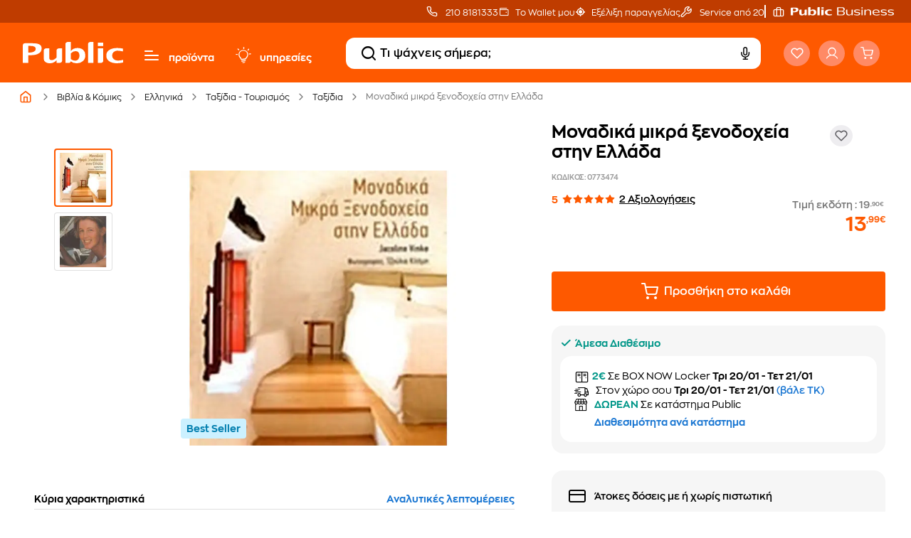

--- FILE ---
content_type: application/javascript
request_url: https://www.public.gr/chunk-2FXC4ASK.js
body_size: 9712
content:
import{a as E}from"./chunk-6U5YUPRS.js";import{b}from"./chunk-RR6R7AJC.js";import{e as k}from"./chunk-TDMVGTDD.js";import{Db as g,M as O,Ma as f,na as A,s as T,sa as h,y as D}from"./chunk-EOSHGG3A.js";import{a as c,b as p}from"./chunk-MEZAZV5V.js";var m={"psaxnw-gia":"\u03A4\u03AF\u03C4\u03BB\u03BF\u03C2","axesouar-kin-asirmati-fort":"\u0391\u03C3\u03CD\u03C1\u03BC\u03B1\u03C4\u03B7 \u03C6\u03CC\u03C1\u03C4\u03B9\u03C3\u03B7",xrwma:"\u03A7\u03C1\u03CE\u03BC\u03B1 \u0395\u03C0\u03AF\u03C0\u03BB\u03BF\u03C5",seira:"\u03A3\u03B5\u03B9\u03C1\u03AC",sklhrothta:"\u03A3\u03BA\u03BB\u03B7\u03C1\u03CC\u03C4\u03B7\u03C4\u03B1",analush:"\u0391\u03BD\u03AC\u03BB\u03C5\u03C3\u03B7","sumbath-suskeuh":"\u03A4\u03CD\u03C0\u03BF\u03C2 \u03A3\u03CD\u03BD\u03B4\u03B5\u03C3\u03B7\u03C2",productionYear:"\u0388\u03C4\u03BF\u03C2 \u03C0\u03B1\u03C1\u03B1\u03B3\u03C9\u03B3\u03AE\u03C2","paxos-grafhs":"\u03A0\u03AC\u03C7\u03BF\u03C2 \u0393\u03C1\u03B1\u03C6\u03AE\u03C2",kataskeuasths:"\u039A\u03B1\u03C4\u03B1\u03C3\u03BA\u03B5\u03C5\u03B1\u03C3\u03C4\u03AE\u03C2",mikrofwno:"\u039C\u03B9\u03BA\u03C1\u03CC\u03C6\u03C9\u03BD\u03BF","megethos-othonhs":" \u039C\u03AD\u03B3\u03B5\u03B8\u03BF\u03C2 \u03BF\u03B8\u03CC\u03BD\u03B7\u03C2",isxus:"\u0399\u03C3\u03C7\u03CD\u03C2","axesouar-kin-fast-charge":"Fast Charge","tupos-akoustikwn":"\u03A4\u03CD\u03C0\u03BF\u03C2 \u03B1\u03BA\u03BF\u03C5\u03C3\u03C4\u03B9\u03BA\u03CE\u03BD","analush-kinhshs":"\u0391\u03BD\u03AC\u03BB\u03C5\u03C3\u03B7 \u03BA\u03AF\u03BD\u03B7\u03C3\u03B7\u03C2","Megethos-mesou-max":"M\u03AD\u03B3\u03B5\u03B8\u03BF\u03C2 \u03BC\u03AD\u03C3\u03BF\u03C5 (max)",multiplayer:"Multiplayer",bathos:"\u0392\u03AC\u03B8\u03BF\u03C2","xronos-apokrishs":"\u03A7\u03C1\u03CC\u03BD\u03BF\u03C2 \u03B1\u03C0\u03CC\u03BA\u03C1\u03B9\u03C3\u03B7\u03C2","axesouar-kin-type-c":"Type C",fulo:"\u03A6\u03CD\u03BB\u03BF","parexomenh-isxus":"\u03A0\u03B1\u03C1\u03B5\u03C7\u03CC\u03BC\u03B5\u03BD\u03B7 \u03B9\u03C3\u03C7\u03CD\u03C2",eidos:"\u0395\u03AF\u03B4\u03BF\u03C2",hlikia:"\u0397\u03BB\u03B9\u03BA\u03AF\u03B1",author:"\u03A3\u03C5\u03B3\u03B3\u03C1\u03B1\u03C6\u03AD\u03B1\u03C2","xrwma-ektupwshs":"\u03A7\u03C1\u03CE\u03BC\u03B1 \u0395\u03BA\u03C4\u03CD\u03C0\u03C9\u03C3\u03B7\u03C2","axesouar-kn-thires-fort":"\u0398\u03CD\u03C1\u03B5\u03C2 \u03A6\u03CC\u03C1\u03C4\u03B9\u03C3\u03B7\u03C2",tupos:"\u03A4\u03CD\u03C0\u03BF\u03C2 \u03C3\u03C5\u03C3\u03BA\u03B5\u03C5\u03AE\u03C2","leitourgia-plhktrwn":"\u0395\u03BD\u03C3\u03C9\u03BC\u03B1\u03C4\u03C9\u03BC\u03AD\u03BD\u03BF NumPad","taxuthta-ektupwshs":"\u03A4\u03B1\u03C7\u03CD\u03C4\u03B7\u03C4\u03B1 \u03B5\u03BA\u03C4\u03CD\u03C0\u03C9\u03C3\u03B7\u03C2",platos:"\u03A0\u03BB\u03AC\u03C4\u03BF\u03C2",eufuia:"\u0395\u03C5\u03C6\u03C5\u0390\u03B5\u03C2","diagwnios-othonhs-inch":"\u039C\u03AD\u03B3\u03B5\u03B8\u03BF\u03C2 \u03BF\u03B8\u03CC\u03BD\u03B7\u03C2",bluetooth:"Bluetooth","smart-tv":"Smart TV",series:"\u03A3\u03B5\u03B9\u03C1\u03AC \u0392\u03B9\u03B2\u03BB\u03AF\u03BF\u03C5","tupos-diasundeshs":"\u03A4\u03CD\u03C0\u03BF\u03C2 \u03B4\u03B9\u03B1\u03C3\u03CD\u03BD\u03B4\u03B5\u03C3\u03B7\u03C2",coverFormat:"Wifi","epipedo-taxh":"\u0397\u03BB\u03B9\u03BA\u03AF\u03B1","xronos-omilias":"\u03A7\u03C1\u03CC\u03BD\u03BF\u03C2 \u03BF\u03BC\u03B9\u03BB\u03AF\u03B1\u03C2",upsos:"\u038E\u03C8\u03BF\u03C2",artists:"\u039A\u03B1\u03BB\u03BB\u03B9\u03C4\u03AD\u03C7\u03BD\u03B5\u03C2","lens-type":"\u0395\u03AF\u03B4\u03BF\u03C2 \u03C6\u03B1\u03BA\u03BF\u03CD",PROD_FEAT_11638:"\u0399\u03C3\u03C7\u03CD\u03C2 \u03B7\u03C7\u03B5\u03AF\u03C9\u03BD",PROD_FEAT_15805:"\u0394\u03B9\u03B1\u03B3\u03CE\u03BD\u03B9\u03BF\u03C2 \u03BF\u03B8\u03CC\u03BD\u03B7\u03C2 (inch)",PROD_FEAT_91003:"\u039A\u03BB\u03AC\u03C3\u03B7 \u03B1\u03C0\u03CC\u03B4\u03BF\u03C3\u03B7\u03C2 \u03C3\u03B5 \u03C3\u03BA\u03BB\u03B7\u03C1\u03CC \u03B4\u03AC\u03C0\u03B5\u03B4\u03BF",PROD_FEAT_91004:"\u039A\u03BB\u03AC\u03C3\u03B7 \u03B5\u03C0\u03B1\u03BD\u03B5\u03BA\u03C0\u03BF\u03BC\u03C0\u03AE\u03C2 \u03C3\u03BA\u03CC\u03BD\u03B7\u03C2",PROD_FEAT_91002:"\u039A\u03BB\u03AC\u03C3\u03B7 \u03B1\u03C0\u03CC\u03B4\u03BF\u03C3\u03B7\u03C2 \u03C3\u03B5 \u03C7\u03B1\u03BB\u03B9\u03AC",PROD_FEAT_91000:"\u0395\u03BD\u03B5\u03C1\u03B3\u03B5\u03B9\u03B1\u03BA\u03AE \u03BA\u03BB\u03AC\u03C3\u03B7",PROD_FEAT_11031:"\u039C\u03BD\u03AE\u03BC\u03B7 \u03B3\u03C1\u03B1\u03C6\u03B9\u03BA\u03CE\u03BD",PROD_FEAT_14851:"\u03A4\u03CD\u03C0\u03BF\u03C2 \u03C6\u03AF\u03BB\u03C4\u03C1\u03BF\u03C5 \u03B3\u03B9\u03B1 \u03C4\u03B1 \u03BB\u03AF\u03C0\u03B7",PROD_FEAT_16473:"\u0391\u03C0\u03CC\u03B4\u03BF\u03C3\u03B7 \u03B8\u03AD\u03C1\u03BC\u03B1\u03BD\u03C3\u03B7\u03C2 \u03C3\u03B5 BTU/h",PROD_FEAT_10649:"\u039F\u03B8\u03CC\u03BD\u03B7",PROD_FEAT_10401:"\u03A4\u03CD\u03C0\u03BF\u03C2 \u03C0\u03C1\u03BF\u03CA\u03CC\u03BD\u03C4\u03BF\u03C2",PROD_FEAT_16341:"\u03A1\u03BF\u03AE \u03B1\u03AD\u03C1\u03B1 (\u03C7\u03B1\u03BC\u03B7\u03BB\u03AE \u03C4\u03B1\u03C7\u03CD\u03C4\u03B7\u03C4\u03B1)",PROD_FEAT_16703:"\u0391\u03BD\u03AC\u03BB\u03C5\u03C3\u03B7 \u039A\u03AC\u03BC\u03B5\u03C1\u03B1\u03C2 Selfie",PROD_FEAT_10963:"\u03A3\u03C5\u03BC\u03B2\u03B1\u03C4\u03CC \u03BC\u03B5",PROD_FEAT_12104:"\u03A1\u03C5\u03B8\u03BC\u03B9\u03B6\u03CC\u03BC\u03B5\u03BD\u03BF\u03C2 \u03C7\u03C1\u03CC\u03BD\u03BF\u03C2 \u03AD\u03BD\u03B1\u03C1\u03BE\u03B7\u03C2",PROD_FEAT_11011:"\u0392\u03AC\u03C1\u03BF\u03C2",PROD_FEAT_90006:"\u0395\u03C0\u03AF\u03C0\u03B5\u03B4\u03B1 \u03B8\u03BF\u03C1\u03CD\u03B2\u03BF\u03C5 (\u03B7\u03C7\u03B7\u03C4\u03B9\u03BA\u03AE\u03C2 \u03B9\u03C3\u03C7\u03CD\u03BF\u03C2)",PROD_FEAT_90003:"\u03A7\u03C9\u03C1\u03B7\u03C4\u03B9\u03BA\u03CC\u03C4\u03B7\u03C4\u03B1 \u03BA\u03B1\u03C4\u03AC\u03C8\u03C5\u03BE\u03B7\u03C2",PROD_FEAT_14085:"\u0396\u03BF\u03C5\u03BC",PROD_FEAT_16383:"\u03A4\u03CD\u03C0\u03BF\u03C2 \u03C3\u03BA\u03BB\u03B7\u03C1\u03BF\u03CD \u03B4\u03AF\u03C3\u03BA\u03BF\u03C5 1",PROD_FEAT_11968:"\u0395\u03BD\u03C3\u03C9\u03BC\u03B1\u03C4\u03C9\u03BC\u03AD\u03BD\u03BF \u03C3\u03CD\u03C3\u03C4\u03B7\u03BC\u03B1 \u03BA\u03B1\u03B8\u03B1\u03C1\u03B9\u03C3\u03BC\u03BF\u03CD",PROD_FEAT_18801:"\u0391\u03C1\u03B9\u03B8\u03BC\u03CC\u03C2 \u03C5\u03C0\u03BF\u03B4\u03BF\u03C7\u03CE\u03BD USB",PROD_FEAT_11046:"\u0395\u03C3\u03C9\u03C4\u03B5\u03C1\u03B9\u03BA\u03AE \u03BC\u03BD\u03AE\u03BC\u03B7",PROD_FEAT_10990:"\u03A4\u03CD\u03C0\u03BF\u03C2 \u03C3\u03C5\u03C3\u03BA\u03B5\u03C5\u03AE\u03C2",PROD_FEAT_11289:"\u0399\u03BF\u03BD\u03B9\u03C3\u03C4\u03AE\u03C2",PROD_FEAT_10079:"\u03A7\u03C9\u03C1\u03B7\u03C4\u03B9\u03BA\u03CC\u03C4\u03B7\u03C4\u03B1 \u03BC\u03C0\u03B1\u03C4\u03B1\u03C1\u03AF\u03B1\u03C2",PROD_FEAT_10750:"\u03A0\u03B1\u03B3\u03AC\u03BA\u03B9\u03B1",PROD_FEAT_16295:"\u03A7\u03C9\u03C1\u03B7\u03C4\u03B9\u03BA\u03CC\u03C4\u03B7\u03C4\u03B1 \u03BC\u03C0\u03B1\u03C4\u03B1\u03C1\u03AF\u03B1\u03C2",PROD_FEAT_11281:"\u0395\u03C1\u03BC\u03B7\u03BD\u03B5\u03C5\u03C4\u03AE\u03C2",PROD_FEAT_16172:"\u0391\u03BE\u03AF\u03B1",PROD_FEAT_16292:"\u0394\u03B9\u03B1\u03B3\u03CE\u03BD\u03B9\u03BF\u03C2 \u03B5\u03B9\u03BA\u03CC\u03BD\u03B1\u03C2 (inch)",PROD_FEAT_10988:"\u0395\u03AF\u03B4\u03BF\u03C2",PROD_FEAT_10624:"\u03A8\u03B7\u03C6\u03B9\u03B1\u03BA\u03CC \u03B6\u03BF\u03C5\u03BC",PROD_FEAT_11831:"\u03A7\u03C1\u03CC\u03BD\u03BF\u03C2 \u03B1\u03C0\u03CC\u03BA\u03C1\u03B9\u03C3\u03B7\u03C2",PROD_FEAT_15516:"\u039C\u03AD\u03B3\u03B5\u03B8\u03BF\u03C2 \u03C3\u03C5\u03C3\u03BA\u03B5\u03C5\u03B1\u03C3\u03AF\u03B1\u03C2",PROD_FEAT_10865:"\u0391\u03B8\u03CC\u03C1\u03C5\u03B2\u03B7 \u03C4\u03B5\u03C7\u03BD\u03BF\u03BB\u03BF\u03B3\u03AF\u03B1",PROD_FEAT_12005:"\u039C\u03B5\u03C4\u03AC\u03B4\u03BF\u03C3\u03B7 \u03C3\u03AE\u03BC\u03B1\u03C4\u03BF\u03C2",PROD_FEAT_12368:"\u03A0\u03C1\u03CC\u03C4\u03C5\u03C0\u03BF VESA",PROD_FEAT_10740:"\u03A4\u03CD\u03C0\u03BF\u03C2 \u03C4\u03C3\u03AC\u03BD\u03C4\u03B1\u03C2",PROD_FEAT_10982:"\u0391\u03C1\u03B9\u03B8\u03BC\u03CC\u03C2 \u03B1\u03C3\u03C4\u03AD\u03C1\u03C9\u03BD \u03C8\u03CD\u03BE\u03B7\u03C2",PROD_FEAT_11399:"\u0391\u03C0\u03CC\u03B4\u03BF\u03C3\u03B7 \u03C8\u03CD\u03BE\u03B7\u03C2 \u03C3\u03B5 BTU/h",PROD_FEAT_12242:"\u0394\u03BF\u03C7\u03B5\u03AF\u03BF \u03C0\u03BF\u03BB\u03C4\u03BF\u03CD",PROD_FEAT_12484:"WiFi",PROD_FEAT_16049:"\u0394\u03B9\u03AC\u03BC\u03B5\u03C4\u03C1\u03BF\u03C2",PROD_FEAT_12000:"\u03A0\u03BB\u03B1\u03C4\u03C6\u03CC\u03C1\u03BC\u03B1",PROD_FEAT_15873:"\u03A3\u03C5\u03BC\u03B2\u03B1\u03C4\u03CC \u03BC\u03BF\u03BD\u03C4\u03AD\u03BB\u03BF",PROD_FEAT_15872:"\u03A3\u03C5\u03BC\u03B2\u03B1\u03C4\u03CC\u03C2 \u03BA\u03B1\u03C4\u03B1\u03C3\u03BA\u03B5\u03C5\u03B1\u03C3\u03C4\u03AE\u03C2",PROD_FEAT_11030:"\u039A\u03AC\u03C1\u03C4\u03B1 \u03B3\u03C1\u03B1\u03C6\u03B9\u03BA\u03CE\u03BD",PROD_FEAT_16169:"\u0391\u03C1\u03B9\u03B8\u03BC\u03CC\u03C2 \u03C0\u03BB\u03AE\u03BA\u03C4\u03C1\u03C9\u03BD \u03BB\u03B5\u03B9\u03C4\u03BF\u03C5\u03C1\u03B3\u03AF\u03B1\u03C2",PROD_FEAT_16280:"\u03A7\u03C9\u03C1\u03B7\u03C4\u03B9\u03BA\u03CC\u03C4\u03B7\u03C4\u03B1",PROD_FEAT_13800:"\u03A4\u03CD\u03C0\u03BF\u03C2 \u03C3\u03CD\u03BD\u03B4\u03B5\u03C3\u03B7\u03C2",PROD_FEAT_16636:"\u03A7\u03C9\u03C1\u03B7\u03C4\u03B9\u03BA\u03CC\u03C4\u03B7\u03C4\u03B1 \u03B4\u03BF\u03C7\u03B5\u03AF\u03BF\u03C5",PROD_FEAT_15667:"\u0397\u03BB\u03B9\u03BA\u03B9\u03B1\u03BA\u03AE \u03B4\u03B9\u03B1\u03B2\u03AC\u03B8\u03BC\u03B9\u03C3\u03B7",PROD_FEAT_10770:"\u0395\u03BD\u03B5\u03C1\u03B3\u03B5\u03B9\u03B1\u03BA\u03AE \u03BA\u03BB\u03AC\u03C3\u03B7",PROD_FEAT_11184:"\u039C\u03BD\u03AE\u03BC\u03B7 RAM",PROD_FEAT_16630:"\u03A4\u03C1\u03BF\u03C6\u03BF\u03B4\u03BF\u03C3\u03AF\u03B1 \u03A1\u03B5\u03CD\u03BC\u03B1\u03C4\u03BF\u03C2",PROD_FEAT_12026:"\u03A0\u03BF\u03B9\u03BA\u03B9\u03BB\u03AF\u03B1",PROD_FEAT_13479:"\u039A\u03B1\u03C4\u03AC\u03BB\u03BB\u03B7\u03BB\u03BF\u03C2 \u03C4\u03CD\u03C0\u03BF\u03C2 \u03BA\u03B1\u03C6\u03AD",PROD_FEAT_13597:"\u039C\u03AD\u03B3\u03B9\u03C3\u03C4\u03BF\u03C2 \u03C1\u03C5\u03B8\u03BC\u03CC\u03C2 \u03C1\u03BF\u03AE\u03C2 \u03B1\u03AD\u03C1\u03B1 \u03B5\u03BE\u03CC\u03B4\u03BF\u03C5",PROD_FEAT_15774:"\u039A\u03B1\u03C4\u03B1\u03C3\u03BA\u03B5\u03C5\u03AE",PROD_FEAT_13595:"\u039C\u03AD\u03B3. \u03B5\u03BC\u03B2\u03AD\u03BB\u03B5\u03B9\u03B1",PROD_FEAT_15771:"Bluetooth",PROD_FEAT_12384:"\u0391\u03BD\u03AC\u03BB\u03C5\u03C3\u03B7 \u03B2\u03AF\u03BD\u03C4\u03B5\u03BF",PROD_FEAT_10081:"\u0394\u03B9\u03AC\u03C1\u03BA\u03B5\u03B9\u03B1 \u03B6\u03C9\u03AE\u03C2 \u03BC\u03C0\u03B1\u03C4\u03B1\u03C1\u03AF\u03B1\u03C2",PROD_FEAT_11050:"\u03A7\u03C1\u03AE\u03C3\u03B7",PROD_FEAT_91040:"\u03A3\u03B5\u03C1\u03B2\u03AF\u03C4\u03C3\u03B9\u03B1",PROD_FEAT_11526:"\u039C\u03AD\u03B3. \u03BC\u03AD\u03B3\u03B5\u03B8\u03BF\u03C2 \u03B4\u03C9\u03BC\u03B1\u03C4\u03AF\u03BF\u03C5 (m\xB2)",PROD_FEAT_10679:"\u03A4\u03B5\u03C7\u03BD\u03BF\u03BB\u03BF\u03B3\u03AF\u03B1 \u03B5\u03BA\u03C4\u03CD\u03C0\u03C9\u03C3\u03B7\u03C2",PROD_FEAT_10555:"\u039C\u03AD\u03B3. \u03A1\u03C5\u03B8\u03BC\u03CC\u03C2 \u03BC\u03B5\u03C4\u03B1\u03C6\u03BF\u03C1\u03AC\u03C2 \u03B4\u03B5\u03B4\u03BF\u03BC\u03AD\u03BD\u03C9\u03BD ethernet",PROD_FEAT_10312:"\u03A7\u03C1\u03CC\u03BD\u03BF\u03C2 \u03B8\u03AD\u03C1\u03BC\u03B1\u03BD\u03C3\u03B7\u03C2",PROD_FEAT_10315:"\u0391\u03BD\u03AC\u03BB\u03C5\u03C3\u03B7 (\u03C0\u03BF\u03B9\u03CC\u03C4\u03B7\u03C4\u03B1 \u03B5\u03BA\u03C4\u03CD\u03C0\u03C9\u03C3\u03B7\u03C2)",PROD_FEAT_12854:"\u039A\u03B1\u03C4\u03B1\u03C3\u03BA\u03B5\u03C5\u03B1\u03C3\u03C4\u03AE\u03C2",PROD_FEAT_10672:"\u03A0\u03AF\u03B5\u03C3\u03B7 \u03B1\u03BD\u03C4\u03BB\u03AF\u03B1\u03C2",PROD_FEAT_11882:"\u03A7\u03C9\u03C1\u03B7\u03C4\u03B9\u03BA\u03CC\u03C4\u03B7\u03C4\u03B1 \u03BB\u03B5\u03BA\u03AC\u03BD\u03B7\u03C2",PROD_FEAT_11521:"\u039C\u03AD\u03B3. \u03B1\u03BD\u03AC\u03BB\u03C5\u03C3\u03B7",PROD_FEAT_16414:"\u03A4\u03B1\u03C7\u03CD\u03C4\u03B7\u03C4\u03B1 \u03BC\u03B5\u03C4\u03B1\u03C6\u03BF\u03C1\u03AC\u03C2 \u03B4\u03B5\u03B4\u03BF\u03BC\u03AD\u03BD\u03C9\u03BD (\u03B5\u03B3\u03B3\u03C1\u03B1\u03C6\u03AE\u03C2)",PROD_FEAT_14112:"\u0394\u03B9\u03B1\u03B3\u03CE\u03BD\u03B9\u03BF\u03C2 \u03BF\u03B8\u03CC\u03BD\u03B7\u03C2 (inch)",PROD_FEAT_11087:"\u03A6\u03C9\u03C4\u03B5\u03B9\u03BD\u03CC\u03C4\u03B7\u03C4\u03B1",PROD_FEAT_11515:"\u03A5\u03BB\u03B9\u03BA\u03CC (\u03C0\u03BB\u03AD\u03B3\u03BC\u03B1 \u03BA\u03B1\u03BB\u03CD\u03BC\u03BC\u03B1\u03C4\u03BF\u03C2)",PROD_FEAT_10543:"\u0396\u03CE\u03BD\u03B7 \u03A3\u03C5\u03C7\u03BD\u03BF\u03C4\u03AE\u03C4\u03C9\u03BD",PROD_FEAT_10425:"\u03A6\u03C9\u03C4\u03B9\u03B6\u03CC\u03BC\u03B5\u03BD\u03B1 \u03C0\u03BB\u03AE\u03BA\u03C4\u03C1\u03B1",PROD_FEAT_16406:"\u03A0\u03C5\u03C1\u03AE\u03BD\u03B5\u03C2 CPU",PROD_FEAT_16527:"\u0388\u03BA\u03B4\u03BF\u03C3\u03B7 USB",PROD_FEAT_15436:"\u03A4\u03B5\u03C7\u03BD\u03BF\u03BB\u03BF\u03B3\u03AF\u03B1 \u03C7\u03C9\u03C1\u03AF\u03C2 \u03C3\u03B1\u03BA\u03BF\u03CD\u03BB\u03B1",PROD_FEAT_14586:"\u03A0\u03AF\u03B5\u03C3\u03B7 \u03BD\u03B5\u03C1\u03BF\u03CD",PROD_FEAT_13131:"\u039C\u03AD\u03B3. \u03B4\u03B9\u03AC\u03C3\u03C4\u03B1\u03C3\u03B7 \u03BF\u03B8\u03CC\u03BD\u03B7\u03C2 \u03C3\u03B5 inch",PROD_FEAT_11077:"\u039B\u03B5\u03B9\u03C4\u03BF\u03C5\u03C1\u03B3\u03AF\u03B1 \u03B8\u03B5\u03C1\u03BC\u03BF\u03CD \u03B1\u03AD\u03C1\u03B1",PROD_FEAT_12163:"\u03A3\u03CD\u03C3\u03C4\u03B7\u03BC\u03B1",PROD_FEAT_15672:"SMART TV",PROD_FEAT_90062:"\u03A9\u03C6\u03AD\u03BB\u03B9\u03BC\u03B7 \u03C7\u03C9\u03C1\u03B7\u03C4\u03B9\u03BA\u03CC\u03C4\u03B7\u03C4\u03B1 \u03C6\u03BF\u03CD\u03C1\u03BD\u03BF\u03C5",PROD_FEAT_91033:"\u0392\u03AC\u03C3\u03B7 \u03BB\u03B1\u03BC\u03C0\u03C4\u03AE\u03C1\u03B1",PROD_FEAT_11307:"\u0391\u03C3\u03CD\u03C1\u03BC\u03B1\u03C4\u03BF",PROD_FEAT_11549:"\u039C\u03AD\u03B3\u03B9\u03C3\u03C4\u03B7 \u03B8\u03B5\u03C1\u03BC\u03BF\u03BA\u03C1\u03B1\u03C3\u03AF\u03B1",PROD_FEAT_10217:"\u0391\u03C1\u03B9\u03B8\u03BC\u03CC\u03C2 \u03BA\u03B1\u03BD\u03B1\u03BB\u03B9\u03CE\u03BD",PROD_FEAT_10576:"\u039B\u03B5\u03B9\u03C4\u03BF\u03C5\u03C1\u03B3\u03AF\u03B1 \u03B1\u03C4\u03BC\u03BF\u03CD",PROD_FEAT_11789:"\u039C\u03BF\u03BD\u03C4\u03AD\u03BB\u03BF \u03B5\u03C0\u03B5\u03BE\u03B5\u03C1\u03B3\u03B1\u03C3\u03C4\u03AE",PROD_FEAT_12996:"\u0395\u03C5\u03B1\u03B9\u03C3\u03B8\u03B7\u03C3\u03AF\u03B1",PROD_FEAT_11788:"\u039C\u03AC\u03C1\u03BA\u03B1 \u03B5\u03C0\u03B5\u03BE\u03B5\u03C1\u03B3\u03B1\u03C3\u03C4\u03AE",PROD_FEAT_10210:"\u0391\u03C1\u03B9\u03B8\u03BC\u03CC\u03C2 \u03C5\u03C0\u03BF\u03B4\u03BF\u03C7\u03CE\u03BD HDMI",PROD_FEAT_10212:"\u0391\u03C1\u03B9\u03B8\u03BC\u03CC\u03C2 \u03B5\u03C0\u03B9\u03C0\u03AD\u03B4\u03C9\u03BD \u03B8\u03AD\u03C1\u03BC\u03B1\u03BD\u03C3\u03B7\u03C2",PROD_FEAT_13960:"\u03A3\u03CD\u03C3\u03C4\u03B7\u03BC\u03B1 \u03C8\u03CD\u03BE\u03B7\u03C2",PROD_FEAT_11421:"\u0391\u03C5\u03C4\u03BF\u03BD\u03BF\u03BC\u03AF\u03B1 \u03C3\u03B5 \u03C0\u03B5\u03C1\u03AF\u03C0\u03C4\u03C9\u03C3\u03B7 \u03B4\u03B9\u03B1\u03BA\u03BF\u03C0\u03AE\u03C2 \u03C1\u03B5\u03CD\u03BC\u03B1\u03C4\u03BF\u03C2",PROD_FEAT_12199:"\u0395\u03C0\u03AF\u03C0\u03B5\u03B4\u03B1 \u03B8\u03B5\u03C1\u03BC\u03BF\u03BA\u03C1\u03B1\u03C3\u03AF\u03B1\u03C2",PROD_FEAT_10450:"\u039B\u03B5\u03B9\u03C4\u03BF\u03C5\u03C1\u03B3\u03B9\u03BA\u03CC \u03C3\u03CD\u03C3\u03C4\u03B7\u03BC\u03B1",PROD_FEAT_16311:"\u0391\u03C1\u03B9\u03B8\u03BC\u03CC\u03C2 \u03C5\u03C0\u03BF\u03B4\u03BF\u03C7\u03CE\u03BD",PROD_FEAT_90096:"\u0395\u03C0\u03AF\u03C0\u03B5\u03B4\u03B1 \u03B8\u03BF\u03C1\u03CD\u03B2\u03BF\u03C5 (\u03B7\u03C7\u03B7\u03C4\u03B9\u03BA\u03AE\u03C2 \u03B9\u03C3\u03C7\u03CD\u03BF\u03C2) (dB)",PROD_FEAT_91064:"\u0395\u03BA\u03C0\u03BF\u03BC\u03C0\u03AE \u03B8\u03BF\u03C1\u03CD\u03B2\u03BF\u03C5 \u03BC\u03AD\u03B3\u03B9\u03C3\u03C4\u03B7\u03C2 \u03C4\u03B1\u03C7\u03CD\u03C4\u03B7\u03C4\u03B1\u03C2",PROD_FEAT_13839:"\u03A6\u03CC\u03C1\u03C4\u03C9\u03C3\u03B7",PROD_FEAT_10569:"\u03A3\u03C4\u03B1\u03B8\u03B5\u03C1\u03AE \u03C0\u03BF\u03C3\u03CC\u03C4\u03B7\u03C4\u03B1 \u03B1\u03C4\u03BC\u03BF\u03CD",PROD_FEAT_10686:"\u0395\u03BA\u03C4\u03CD\u03C0\u03C9\u03C3\u03B7 \u03B4\u03B9\u03C0\u03BB\u03AE\u03C2 \u03CC\u03C8\u03B7\u03C2",PROD_FEAT_10204:"\u0395\u03C0\u03AF\u03C0\u03B5\u03B4\u03B1 \u03BB\u03B5\u03B9\u03C4\u03BF\u03C5\u03C1\u03B3\u03AF\u03B1\u03C2",PROD_FEAT_16306:"\u0391\u03BD\u03C4\u03B9\u03C3\u03C4\u03BF\u03B9\u03C7\u03AF\u03B1 \u03C3\u03B5 Watt",PROD_FEAT_16303:"\u0398\u03B5\u03C1\u03BC\u03BF\u03BA\u03C1\u03B1\u03C3\u03AF\u03B1 \u03C7\u03C1\u03CE\u03BC\u03B1\u03C4\u03BF\u03C2",PROD_FEAT_16424:"\u0391\u03C1\u03B9\u03B8\u03BC\u03CC\u03C2 \u03B8\u03C5\u03C1\u03CE\u03BD Ethernet",PROD_FEAT_16421:"\u039C\u03AD\u03B3. \u03B5\u03BC\u03B2\u03AD\u03BB\u03B5\u03B9\u03B1 \u03C3\u03B5 \u03B1\u03BD\u03BF\u03B9\u03C7\u03C4\u03CC \u03C7\u03CE\u03C1\u03BF",PROD_FEAT_13393:"\u03A3\u03C5\u03BC\u03B2\u03B1\u03C4\u03CC \u03BC\u03B5 CD-R/CD-RW",PROD_FEAT_90088:"\u03A4\u03CD\u03C0\u03BF\u03C2 \u03C3\u03C4\u03B5\u03B3\u03BD\u03C9\u03C4\u03B7\u03C1\u03AF\u03BF\u03C5",PROD_FEAT_14360:"\u0391\u03C1\u03B9\u03B8\u03BC\u03CC\u03C2 \u03B5\u03C3\u03C4\u03B9\u03CE\u03BD",PROD_FEAT_14839:"\u0391\u03C1\u03B9\u03B8\u03BC\u03CC\u03C2 \u03B5\u03C0\u03B9\u03C0\u03AD\u03B4\u03C9\u03BD \u03BA\u03BF\u03C0\u03AE\u03C2",PROD_FEAT_15927:"\u039A\u03C5\u03C1\u03C4\u03AE \u03BF\u03B8\u03CC\u03BD\u03B7",PROD_FEAT_13747:"\u0395\u03B3\u03B3\u03C1\u03B1\u03C6\u03AE \u03B2\u03AF\u03BD\u03C4\u03B5\u03BF / \u03C1\u03C5\u03B8\u03BC\u03CC\u03C2 \u03B1\u03BD\u03B1\u03BD\u03AD\u03C9\u03C3\u03B7\u03C2 \u03B5\u03B9\u03BA\u03CC\u03BD\u03B1\u03C2",PROD_FEAT_10477:"\u0391\u03BD\u03B1\u03BB\u03BF\u03B3\u03AF\u03B1 \u03B5\u03B9\u03BA\u03CC\u03BD\u03B1\u03C2",PROD_FEAT_11569:"\u03A4\u03CD\u03C0\u03BF\u03C2 \u03BC\u03AD\u03C4\u03C1\u03B7\u03C3\u03B7\u03C2",PROD_FEAT_13500:"\u039C\u03AD\u03B3\u03B5\u03B8\u03BF\u03C2 \u03B5\u03C0\u03B9\u03C6\u03AC\u03BD\u03B5\u03B9\u03B1\u03C2 \u03C8\u03B7\u03C3\u03AF\u03BC\u03B1\u03C4\u03BF\u03C2",PROD_FEAT_10231:"\u0391\u03C1\u03B9\u03B8\u03BC\u03CC\u03C2 \u03BC\u03C0\u03B1\u03C4\u03B1\u03C1\u03B9\u03CE\u03BD \u03C0\u03BF\u03C5 \u03C0\u03B5\u03C1\u03B9\u03BB\u03B1\u03BC\u03B2\u03AC\u03BD\u03BF\u03BD\u03C4\u03B1\u03B9",PROD_FEAT_16337:"\u0391\u03C1. \u03C6\u03BB\u03B9\u03C4\u03B6\u03B1\u03BD\u03B9\u03CE\u03BD \u03AD\u03C9\u03C2",PROD_FEAT_16698:"\u0391\u03BD\u03AC\u03BB\u03C5\u03C3\u03B7 \u03BA\u03CD\u03C1\u03B9\u03B1\u03C2 \u03BA\u03AC\u03BC\u03B5\u03C1\u03B1\u03C2",PROD_FEAT_16697:"\u039A\u03AC\u03BC\u03B5\u03C1\u03B1",PROD_FEAT_16696:"\u03A4\u03B5\u03C7\u03BD\u03BF\u03BB\u03BF\u03B3\u03AF\u03B1 \u03C0\u03C1\u03BF\u03B2\u03BF\u03BB\u03AE\u03C2",PROD_FEAT_16454:"\u039C\u03B5\u03C4\u03AC\u03B4\u03BF\u03C3\u03B7 \u03C3\u03AE\u03BC\u03B1\u03C4\u03BF\u03C2",PROD_FEAT_91005:"\u0395\u03C0\u03AF\u03C0\u03B5\u03B4\u03B1 \u03B8\u03BF\u03C1\u03CD\u03B2\u03BF\u03C5 (\u03B7\u03C7\u03B7\u03C4\u03B9\u03BA\u03AE\u03C2 \u03B9\u03C3\u03C7\u03CD\u03BF\u03C2) (dB)",PROD_FEAT_11560:"\u03A3\u03C5\u03C3\u03BA\u03B5\u03C5\u03AD\u03C2 \u03B1\u03C0\u03BF\u03B8\u03AE\u03BA\u03B5\u03C5\u03C3\u03B7\u03C2 \u03B4\u03B5\u03B4\u03BF\u03BC\u03AD\u03BD\u03C9\u03BD",PROD_FEAT_11681:"\u03A7\u03C9\u03C1\u03B7\u03C4\u03B9\u03BA\u03CC\u03C4\u03B7\u03C4\u03B1",PROD_FEAT_10908:"\u03A7\u03C9\u03C1\u03B7\u03C4\u03B9\u03BA\u03CC\u03C4\u03B7\u03C4\u03B1 \u03C0\u03BB\u03CD\u03C3\u03B7\u03C2 (kg)",PROD_FEAT_10907:"\u03A7\u03C9\u03C1\u03B7\u03C4\u03B9\u03BA\u03CC\u03C4\u03B7\u03C4\u03B1 \u03C3\u03C4\u03B5\u03B3\u03BD\u03CE\u03BC\u03B1\u03C4\u03BF\u03C2 (kg)",PROD_FEAT_15916:"\u03A0\u03BF\u03B9\u03CC\u03C4\u03B7\u03C4\u03B1 \u03B5\u03B9\u03BA\u03CC\u03BD\u03B1\u03C2",PROD_FEAT_10467:"\u0391\u03BD\u03AC\u03BB\u03C5\u03C3\u03B7",PROD_FEAT_11437:"\u03A3\u03CD\u03C3\u03C4\u03B7\u03BC\u03B1 \u03B7\u03C7\u03B5\u03AF\u03C9\u03BD",PROD_FEAT_10468:"\u039F\u03B8\u03CC\u03BD\u03B7 \u03B1\u03C6\u03AE\u03C2",PROD_FEAT_10226:"\u0391\u03C1\u03B9\u03B8\u03BC\u03CC\u03C2 \u03B7\u03C7\u03B5\u03AF\u03C9\u03BD",PROD_FEAT_12884:"\u0397\u03BB\u03B9\u03BA\u03B9\u03B1\u03BA\u03AE \u03B4\u03B9\u03B1\u03B2\u03AC\u03B8\u03BC\u03B9\u03C3\u03B7 (PEGI)",PROD_FEAT_11793:"\u0395\u03C0\u03B5\u03BE\u03B5\u03C1\u03B3\u03B1\u03C3\u03C4\u03AE\u03C2",PROD_FEAT_16568:"\u039F\u03BD\u03BF\u03BC\u03B1\u03C3\u03C4\u03B9\u03BA\u03AE \u03B1\u03C0\u03CC\u03B4\u03BF\u03C3\u03B7",PROD_FEAT_11675:"No Frost (\u03B1\u03C0\u03BF\u03C4\u03C1\u03AD\u03C0\u03B5\u03B9 \u03C4\u03B7 \u03B4\u03B7\u03BC\u03B9\u03BF\u03C5\u03C1\u03B3\u03AF\u03B1 \u03C0\u03AC\u03B3\u03BF\u03C5)",PROD_FEAT_14389:"\u03A4\u03C1\u03CC\u03C0\u03BF\u03B9 \u03BB\u03B5\u03B9\u03C4\u03BF\u03C5\u03C1\u03B3\u03AF\u03B1\u03C2",PROD_FEAT_16567:"\u039C\u03AD\u03B3\u03B9\u03C3\u03C4\u03BF \u03BC\u03AE\u03BA\u03BF\u03C2 \u03BA\u03BF\u03C0\u03AE\u03C2",PROD_FEAT_15236:"\u03A0\u03B1\u03C1\u03BF\u03C7\u03AE \u03BD\u03B5\u03C1\u03BF\u03CD",PROD_FEAT_16566:"\u0395\u03BB\u03AC\u03C7\u03B9\u03C3\u03C4\u03BF \u03BC\u03AE\u03BA\u03BF\u03C2 \u03BA\u03BF\u03C0\u03AE\u03C2",PROD_FEAT_15594:"\u039B\u03B5\u03B9\u03C4\u03BF\u03C5\u03C1\u03B3\u03AF\u03B1 fax",PROD_FEAT_16682:"\u0395\u03C0\u03AF\u03C0\u03B5\u03B4\u03B1 \u03BB\u03B5\u03B9\u03C4\u03BF\u03C5\u03C1\u03B3\u03AF\u03B1\u03C2",PROD_FEAT_15472:"\u0392\u03BF\u03BB\u03AE \u03B1\u03C4\u03BC\u03BF\u03CD (g/min)",PROD_FEAT_10819:"\u03A7\u03C9\u03C1\u03B7\u03C4\u03B9\u03BA\u03CC\u03C4\u03B7\u03C4\u03B1 \u03B4\u03BF\u03C7\u03B5\u03AF\u03BF\u03C5 \u03BD\u03B5\u03C1\u03BF\u03CD (l)",PROD_FEAT_11905:"\u039C\u03AD\u03B3\u03B9\u03C3\u03C4\u03B7 \u03C4\u03B1\u03C7\u03CD\u03C4\u03B7\u03C4\u03B1 \u03C3\u03C4\u03C5\u03C8\u03AF\u03BC\u03B1\u03C4\u03BF\u03C2",PROD_FEAT_10936:"\u03A5\u03C0\u03BF\u03C3\u03C4\u03B7\u03C1\u03B9\u03B6\u03CC\u03BC\u03B5\u03BD\u03B1 \u03BB\u03B5\u03B9\u03C4\u03BF\u03C5\u03C1\u03B3\u03B9\u03BA\u03AC \u03C3\u03C5\u03C3\u03C4\u03AE\u03BC\u03B1\u03C4\u03B1",PROD_FEAT_10817:"\u039F\u03B3\u03BA\u03BF\u03BC\u03B5\u03C4\u03C1\u03B9\u03BA\u03AE \u03B9\u03BA\u03B1\u03BD\u03CC\u03C4\u03B7\u03C4\u03B1",PROD_FEAT_11906:"\u039A\u03BB\u03AC\u03C3\u03B7 \u03C3\u03C4\u03C5\u03C8\u03AF\u03BC\u03B1\u03C4\u03BF\u03C2",PROD_FEAT_10812:"\u03A7\u03C1\u03CE\u03BC\u03B1",PROD_FEAT_15945:"\u0391\u03BD\u03AC\u03BB\u03C5\u03C3\u03B7 \u03C3\u03B5 Megapixels",PROD_FEAT_11464:"\u0395\u03C5\u03B1\u03B9\u03C3\u03B8\u03B7\u03C3\u03AF\u03B1 \u03C3\u03C4\u03BF \u03C6\u03C9\u03C2",PROD_FEAT_10011:"\u039B\u03B5\u03B9\u03C4\u03BF\u03C5\u03C1\u03B3\u03AF\u03B1 2 \u03C6\u03BB\u03B9\u03C4\u03B6\u03B1\u03BD\u03B9\u03CE\u03BD",PROD_FEAT_16117:"\u0391\u03C1\u03B9\u03B8\u03BC\u03CC\u03C2 \u03C6\u03CD\u03BB\u03BB\u03C9\u03BD \u03B1\u03BD\u03AC \u03C0\u03B1\u03BA\u03AD\u03C4\u03BF",PROD_FEAT_14973:"\u0391\u03BD\u03AC\u03BB\u03C5\u03C3\u03B7 Selfie",PROD_FEAT_16237:"\u0391\u03C1\u03B9\u03B8\u03BC\u03CC\u03C2 \u03C6\u03B9\u03B1\u03BB\u03CE\u03BD \u03C0\u03BF\u03C5 \u03BC\u03C0\u03BF\u03C1\u03BF\u03CD\u03BD \u03BD\u03B1 \u03B1\u03C0\u03BF\u03B8\u03B7\u03BA\u03B5\u03C5\u03B8\u03BF\u03CD\u03BD (0,75l \u03C6\u03B9\u03AC\u03BB\u03B5\u03C2 Bordeaux)",PROD_FEAT_10134:"\u03A3\u03C5\u03BD\u03B4\u03AD\u03C3\u03B5\u03B9\u03C2",PROD_FEAT_16236:"\u0391\u03C1\u03B9\u03B8\u03BC\u03CC\u03C2 \u03C1\u03B1\u03C6\u03B9\u03CE\u03BD \u03C3\u03C4\u03BF \u03C7\u03CE\u03C1\u03BF \u03C3\u03C5\u03BD\u03C4\u03AE\u03C1\u03B7\u03C3\u03B7\u03C2",PROD_FEAT_16114:"\u03A4\u03CD\u03C0\u03BF\u03C2 \u03BA\u03AC\u03C1\u03C4\u03B1\u03C2 \u03BC\u03BD\u03AE\u03BC\u03B7\u03C2",PROD_FEAT_16112:"\u0392\u03AC\u03B8\u03BF\u03C2",PROD_FEAT_16111:"\u038E\u03C8\u03BF\u03C2",PROD_FEAT_16110:"\u03A0\u03BB\u03AC\u03C4\u03BF\u03C2",PROD_FEAT_16351:"\u03A7\u03C9\u03C1\u03B7\u03C4\u03B9\u03BA\u03CC\u03C4\u03B7\u03C4\u03B1 \u03BA\u03B1\u03BB\u03B1\u03B8\u03B9\u03BF\u03CD \u03C4\u03B7\u03B3\u03B1\u03BD\u03AF\u03C3\u03BC\u03B1\u03C4\u03BF\u03C2",PROD_FEAT_15813:"\u0391\u03C0\u03CC\u03B4\u03BF\u03C3\u03B7 \u03C6\u03C9\u03C4\u03B9\u03C3\u03BC\u03BF\u03CD",PROD_FEAT_11695:"\u03A0\u03BF\u03C3\u03CC\u03C4\u03B7\u03C4\u03B1 \u03C0\u03BB\u03AE\u03C1\u03C9\u03C3\u03B7\u03C2 \u03BB\u03B1\u03B4\u03B9\u03BF\u03CD",PROD_FEAT_16108:"\u039C\u03AE\u03BA\u03BF\u03C2 \u03BA\u03B1\u03BB\u03C9\u03B4\u03AF\u03BF\u03C5",PROD_FEAT_11452:"\u0399\u03C3\u03C7\u03CD\u03C2",PROD_FEAT_11455:"\u0395\u03C0\u03AF\u03C0\u03B5\u03B4\u03B1 \u03B9\u03C3\u03C7\u03CD\u03BF\u03C2",PROD_FEAT_10002:"\u0396\u03CE\u03BD\u03B7 \u03C8\u03CD\u03BE\u03B7\u03C2 0\xB0C \u03C6\u03C1\u03AD\u03C3\u03BA\u03C9\u03BD \u03C0\u03C1\u03BF\u03CA\u03CC\u03BD\u03C4\u03C9\u03BD (\u03B3\u03B9\u03B1 \u03BC\u03B5\u03B3\u03B1\u03BB\u03CD\u03C4\u03B5\u03C1\u03B7 \u03B4\u03B9\u03AC\u03C1\u03BA\u03B5\u03B9\u03B1 \u03B6\u03C9\u03AE\u03C2)",PROD_FEAT_14961:"\u03A7\u03C9\u03C1\u03B7\u03C4\u03B9\u03BA\u03CC\u03C4\u03B7\u03C4\u03B1 \u03C3\u03B1\u03BA\u03BF\u03CD\u03BB\u03B1\u03C2",PROD_FEAT_16346:"\u0399\u03C3\u03C7\u03CD\u03C2 \u03B1\u03C6\u03CD\u03B3\u03C1\u03B1\u03BD\u03C3\u03B7\u03C2 (lt/24h)",PROD_FEAT_16104:"\u039C\u03AD\u03B3\u03B9\u03C3\u03C4\u03B7 \u03C4\u03B1\u03C7\u03CD\u03C4\u03B7\u03C4\u03B1 \u03BC\u03B5\u03C4\u03B1\u03C6\u03BF\u03C1\u03AC\u03C2",PROD_FEAT_10480:"\u03A3\u03C5\u03C7\u03BD\u03CC\u03C4\u03B7\u03C4\u03B1 \u03A3\u03AC\u03C1\u03C9\u03C3\u03B7\u03C2 \u03B5\u03B9\u03BA\u03CC\u03BD\u03B1\u03C2",PROD_FEAT_16465:"\u039C\u03B5\u03B3. \u03B4\u03B9\u03AC\u03B3\u03C9\u03BD\u03B9\u03BF\u03C2 \u03BF\u03B8\u03CC\u03BD\u03B7\u03C2 (inch)",PROD_FEAT_11330:"\u03A7\u03C9\u03C1\u03B7\u03C4\u03B9\u03BA\u03CC\u03C4\u03B7\u03C4\u03B1",PROD_FEAT_16464:"\u0395\u03BB\u03B1\u03C7. \u03B4\u03B9\u03AC\u03B3\u03C9\u03BD\u03B9\u03BF\u03C2 \u03BF\u03B8\u03CC\u03BD\u03B7\u03C2 (inch)",PROD_FEAT_10240:"\u0391\u03C1\u03B9\u03B8\u03BC\u03CC\u03C2 \u03C0\u03BB\u03B1\u03BA\u03CE\u03BD",PROD_FEAT_16340:"\u039C\u03AD\u03B3\u03B9\u03C3\u03C4\u03B7 \u03B9\u03C3\u03C7\u03CD\u03C2 (W)",PROD_FEAT_15251:"\u0391\u03C1\u03B9\u03B8\u03BC\u03CC\u03C2 \u03B4\u03B9\u03AC\u03C4\u03C1\u03B7\u03C4\u03C9\u03BD \u03B4\u03AF\u03C3\u03BA\u03C9\u03BD",PROD_FEAT_10714:"\u039A\u03B1\u03C4\u03B1\u03C3\u03BA\u03B5\u03C5\u03AE",PROD_FEAT_11006:"\u0395\u03C0\u03AF\u03C0\u03B5\u03B4\u03B1 \u03C4\u03B1\u03C7\u03CD\u03C4\u03B7\u03C4\u03B1\u03C2",PROD_FEAT_13789:"\u0397\u03BB\u03B9\u03BA\u03B9\u03B1\u03BA\u03AE \u03B4\u03B9\u03B1\u03B2\u03AC\u03B8\u03BC\u03B9\u03C3\u03B7",PROD_FEAT_10396:"\u03A4\u03CD\u03C0\u03BF\u03C2 \u03BC\u03C0\u03B1\u03C4\u03B1\u03C1\u03AF\u03B1\u03C2",PROD_FEAT_11367:"\u03A4\u03CD\u03C0\u03BF\u03C2 \u03B5\u03C0\u03B9\u03C6\u03AC\u03BD\u03B5\u03B9\u03B1\u03C2 \u03BC\u03B1\u03B3\u03B5\u03B9\u03C1\u03AD\u03BC\u03B1\u03C4\u03BF\u03C2",PROD_FEAT_16138:"\u039A\u03B1\u03C4\u03B1\u03BD\u03AC\u03BB\u03C9\u03C3\u03B7 \u03BD\u03B5\u03C1\u03BF\u03CD",PROD_FEAT_16136:"\u0391\u03C1\u03B9\u03B8\u03BC\u03CC\u03C2 \u03C0\u03C1\u03BF\u03B3\u03C1\u03B1\u03BC\u03BC\u03AC\u03C4\u03C9\u03BD",PROD_FEAT_16257:"\u039C\u03AD\u03B3\u03B9\u03C3\u03C4\u03BF\u03C2 \u03CC\u03B3\u03BA\u03BF\u03C2 \u03C4\u03BF\u03C5 \u03B4\u03BF\u03C7\u03B5\u03AF\u03BF\u03C5 \u03C3\u03C5\u03B3\u03BA\u03AD\u03BD\u03C4\u03C1\u03C9\u03C3\u03B7\u03C2 \u03C4\u03B7\u03C2 \u03C3\u03BA\u03CC\u03BD\u03B7\u03C2",PROD_FEAT_16497:"\u03A5\u03BB\u03B9\u03BA\u03CC \u03B5\u03C3\u03C4\u03AF\u03B1\u03C2",PROD_FEAT_10826:"\u03A4\u03B7\u03BB\u03B5\u03C7\u03B5\u03B9\u03C1\u03B9\u03C3\u03BC\u03CC\u03C2",PROD_FEAT_10708:"\u039C\u03AD\u03B3. \u03B2\u03AC\u03C1\u03BF\u03C2 \u03C7\u03C1\u03AE\u03C3\u03C4\u03B7",PROD_FEAT_10027:"\u03A4\u03CD\u03C0\u03BF\u03C2 Panel",PROD_FEAT_10026:"\u0391\u03C1\u03B9\u03B8\u03BC\u03CC\u03C2 \u03BA\u03B1\u03BD\u03B1\u03BB\u03B9\u03CE\u03BD",PROD_FEAT_11115:"\u03A1\u03C5\u03B8\u03BC\u03B9\u03B6\u03CC\u03BC\u03B5\u03BD\u03BF \u03CD\u03C8\u03BF\u03C2",PROD_FEAT_10821:"\u03A7\u03C9\u03C1\u03B7\u03C4\u03B9\u03BA\u03CC\u03C4\u03B7\u03C4\u03B1 \u03B4\u03BF\u03C7\u03B5\u03AF\u03BF\u03C5 \u03C7\u03C5\u03BC\u03BF\u03CD",PROD_FEAT_14504:"\u039C\u03AD\u03B3. \u03B8\u03B5\u03C1\u03BC\u03BF\u03BA\u03C1\u03B1\u03C3\u03AF\u03B1 \u03B5\u03B9\u03C3\u03CC\u03B4\u03BF\u03C5 \u03BD\u03B5\u03C1\u03BF\u03CD",PROD_FEAT_10386:"\u03A0\u03C1\u03BF\u03B3\u03C1\u03AC\u03BC\u03BC\u03B1\u03C4\u03B1 \u03C8\u03B7\u03C3\u03AF\u03BC\u03B1\u03C4\u03BF\u03C2",PROD_FEAT_16009:"\u039C\u03AD\u03B3\u03B9\u03C3\u03C4\u03B7 \u03C4\u03B1\u03C7\u03CD\u03C4\u03B7\u03C4\u03B1",PROD_FEAT_15952:"\u0391\u03C1\u03B9\u03B8\u03BC\u03CC\u03C2 \u03BA\u03B1\u03BD\u03B1\u03BB\u03B9\u03CE\u03BD",PROD_FEAT_16249:"\u03A0\u03AF\u03B5\u03C3\u03B7 \u03B1\u03C4\u03BC\u03BF\u03CD",PROD_FEAT_16006:"\u039C\u03AD\u03B3\u03B9\u03C3\u03C4\u03BF\u03C2 \u03C7\u03C1\u03CC\u03BD\u03BF\u03C2 \u03C0\u03C4\u03AE\u03C3\u03B7\u03C2",PROD_FEAT_11355:"\u0391\u03BD\u03B1\u03B4\u03B9\u03C0\u03BB\u03BF\u03CD\u03BC\u03B5\u03BD\u03BF",PROD_FEAT_15951:"\u039C\u03AD\u03B3\u03B5\u03B8\u03BF\u03C2",PROD_FEAT_11350:"\u039A\u03BB\u03B5\u03AF\u03B4\u03C9\u03BC\u03B1 \u03B3\u03B9\u03B1 \u03C4\u03B1 \u03C0\u03B1\u03B9\u03B4\u03B9\u03AC",PROD_FEAT_16246:"\u039C\u03AD\u03B3\u03B9\u03C3\u03C4\u03B7 \u03B9\u03C3\u03C7\u03CD\u03C2 (W)",PROD_FEAT_13890:"\u0388\u03B3\u03C7\u03C1\u03C9\u03BC\u03B7 \u03B5\u03BA\u03C4\u03CD\u03C0\u03C9\u03C3\u03B7",PROD_FEAT_16124:"\u039C\u03B5\u03B3. \u03B1\u03C0\u03CC\u03B4\u03BF\u03C3\u03B7 \u03C3\u03B5 \u03C3\u03B5\u03BB\u03AF\u03B4\u03B5\u03C2",PROD_FEAT_16122:"\u03A4\u03CD\u03C0\u03BF\u03C2 \u03B1\u03BD\u03B1\u03BB\u03CE\u03C3\u03B9\u03BC\u03BF\u03C5",PROD_FEAT_16121:"\u03A4\u03CD\u03C0\u03BF\u03C2 \u03C7\u03B1\u03C1\u03C4\u03B9\u03BF\u03CD",PROD_FEAT_16241:"\u0391\u03C1\u03B9\u03B8\u03BC\u03CC\u03C2 \u03C0\u03BF\u03C1\u03C4\u03CE\u03BD",PROD_FEAT_11707:"\u039F\u03C0\u03C4\u03B9\u03BA\u03CC \u03B6\u03BF\u03C5\u03BC",PROD_FEAT_14535:"\u03A3\u03C4\u03AC\u03B8\u03BC\u03B7 \u03B8\u03BF\u03C1\u03CD\u03B2\u03BF\u03C5 (\u03C0\u03BB\u03CD\u03C3\u03B7)",PROD_FEAT_10298:"\u0391\u03B4\u03B9\u03AC\u03B2\u03C1\u03BF\u03C7\u03BF",PROD_FEAT_12233:"\u0395\u03C0\u03AF\u03C0\u03B5\u03B4\u03BF \u03B8\u03BF\u03C1\u03CD\u03B2\u03BF\u03C5 \u03B7\u03C7\u03B7\u03C4\u03B9\u03BA\u03AE\u03C2 \u03B9\u03C3\u03C7\u03CD\u03BF\u03C2",PROD_FEAT_14533:"\u03A3\u03C4\u03AC\u03B8\u03BC\u03B7 \u03B8\u03BF\u03C1\u03CD\u03B2\u03BF\u03C5 (\u03C3\u03C4\u03CD\u03C8\u03B9\u03BC\u03BF)",PROD_FEAT_16158:"\u03A7\u03C9\u03C1\u03B7\u03C4\u03B9\u03BA\u03CC\u03C4\u03B7\u03C4\u03B1",PROD_FEAT_16155:"\u03A7\u03C9\u03C1\u03B7\u03C4\u03B9\u03BA\u03CC\u03C4\u03B7\u03C4\u03B1 \u03BC\u03BD\u03AE\u03BC\u03B7\u03C2",PROD_FEAT_16030:"\u039C\u03AD\u03B3\u03B9\u03C3\u03C4\u03BF \u03C6\u03BF\u03C1\u03C4\u03AF\u03BF",PROD_FEAT_10845:"\u03A3\u03CD\u03C3\u03C4\u03B7\u03BC\u03B1 \u03C6\u03AF\u03BB\u03C4\u03C1\u03BF\u03C5",PROD_FEAT_15616:"\u03A7\u03C1\u03CE\u03BC\u03B1 \u03C6\u03C9\u03C4\u03CC\u03C2",PROD_FEAT_10961:"\u0395\u03C0\u03AF\u03C0\u03B5\u03B4\u03B1 \u03B1\u03BD\u03B5\u03BC\u03B9\u03C3\u03C4\u03AE\u03C1\u03B1",PROD_FEAT_12105:"\u039A\u03B5\u03C6\u03B1\u03BB\u03AE \u03C4\u03C1\u03AF\u03C0\u03BF\u03B4\u03BF\u03C5",PROD_FEAT_12106:"\u0394\u03BF\u03C7\u03B5\u03AF\u03BF \u03C3\u03C5\u03B3\u03BA\u03AD\u03BD\u03C4\u03C1\u03C9\u03C3\u03B7\u03C2 \u03C3\u03BA\u03CC\u03BD\u03B7\u03C2",PROD_FEAT_15855:"\u03A4\u03CD\u03C0\u03BF\u03C2 \u03C3\u03BA\u03BB\u03B7\u03C1\u03BF\u03CD \u03B4\u03AF\u03C3\u03BA\u03BF\u03C5",PROD_FEAT_12588:"\u0394\u03B9\u03AC\u03BC\u03B5\u03C4\u03C1\u03BF\u03C2 \u03C0\u03B5\u03C1\u03B9\u03C3\u03C4\u03C1\u03B5\u03C6\u03CC\u03BC\u03B5\u03BD\u03BF\u03C5 \u03B4\u03AF\u03C3\u03BA\u03BF\u03C5",PROD_FEAT_15854:"\u03A4\u03CD\u03C0\u03BF\u03C2 \u03C3\u03C5\u03BD\u03B4\u03B5\u03C3\u03B9\u03BC\u03CC\u03C4\u03B7\u03C4\u03B1\u03C2",PROD_FEAT_16147:"\u0391\u03C1\u03B9\u03B8\u03BC\u03CC\u03C2 \u03C3\u03C5\u03BD\u03B4\u03AD\u03C3\u03B5\u03C9\u03BD",PROD_FEAT_11371:"\u03A7\u03C9\u03C1\u03AF\u03C2 \u03BA\u03B1\u03C6\u03B5\u0390\u03BD\u03B7",PROD_FEAT_10284:"\u03A5\u03BB\u03B9\u03BA\u03CC \u03C0\u03AD\u03BB\u03BC\u03B1\u03C4\u03BF\u03C2",PROD_FEAT_16386:"\u03A7\u03C9\u03C1\u03B7\u03C4\u03B9\u03BA\u03CC\u03C4\u03B7\u03C4\u03B1 \u03C3\u03BA\u03BB\u03B7\u03C1\u03BF\u03CD \u03B4\u03AF\u03C3\u03BA\u03BF\u03C5 2",PROD_FEAT_90000:"\u039A\u03B1\u03C4\u03B1\u03C3\u03BA\u03B5\u03C5\u03B1\u03C3\u03C4\u03AE\u03C2",PROD_FEAT_16384:"\u03A7\u03C9\u03C1\u03B7\u03C4\u03B9\u03BA\u03CC\u03C4\u03B7\u03C4\u03B1 \u03C3\u03BA\u03BB\u03B7\u03C1\u03BF\u03CD \u03B4\u03AF\u03C3\u03BA\u03BF\u03C5 1",PROD_FEAT_90002:"\u03A7\u03C9\u03C1\u03B7\u03C4\u03B9\u03BA\u03CC\u03C4\u03B7\u03C4\u03B1 \u03C3\u03C5\u03BD\u03C4\u03AE\u03C1\u03B7\u03C3\u03B7\u03C2",PROD_FEAT_16380:"\u03A3\u03C5\u03BD\u03BF\u03BB\u03B9\u03BA\u03AE \u03B9\u03C3\u03C7\u03CD\u03C2 \u03BA\u03B9\u03BD\u03B7\u03C4\u03AE\u03C1\u03B1","karta-sim":"\u039A\u03AC\u03C1\u03C4\u03B1 SIM","wfelimh-xwrhtikothta-fournou":"\u03A9\u03C6\u03AD\u03BB\u03B9\u03BC\u03B7 \u03C7\u03C9\u03C1\u03B7\u03C4\u03B9\u03BA\u03CC\u03C4\u03B7\u03C4\u03B1 \u03C6\u03BF\u03CD\u03C1\u03BD\u03BF\u03C5","sumbatothta-bluetooth":"\u03A5\u03C0\u03BF\u03C3\u03C4\u03AE\u03C1\u03B9\u03BE\u03B7 Bluetooth",GPS:"GPS",asfaleias:"\u0391\u03C3\u03C6\u03B1\u03BB\u03B5\u03AF\u03B1\u03C2","anagnwrish-klhshs":"\u0391\u03BD\u03B1\u03B3\u03BD\u03CE\u03C1\u03B9\u03C3\u03B7 \u03BA\u03BB\u03AE\u03C3\u03B7\u03C2",uliko:"\u03A5\u03BB\u03B9\u03BA\u03CC","uliko-doxeiou":"\u03A5\u03BB\u03B9\u03BA\u03CC \u03B4\u03BF\u03C7\u03B5\u03AF\u03BF\u03C5","kardiakoi-palmoi":"\u039A\u03B1\u03C1\u03B4\u03B9\u03B1\u03BA\u03BF\u03AF \u03C0\u03B1\u03BB\u03BC\u03BF\u03AF",othonh:"\u039F\u03B8\u03CC\u03BD\u03B7","proteinomenh-xrhsh":"\u03A4\u03BF \u03B8\u03AD\u03BB\u03C9 \u03B3\u03B9\u03B1","megisth-aporrofhtikothta-m3-h":"\u039C\u03AD\u03B3\u03B9\u03C3\u03C4\u03B7 \u0391\u03C0\u03BF\u03C1\u03C1\u03BF\u03C6\u03B7\u03C4\u03B9\u03BA\u03CC\u03C4\u03B7\u03C4\u03B1 (m3/h)","susthma-Surround":"\u0391\u03C1\u03B9\u03B8\u03BC\u03CC\u03C2 \u039A\u03B1\u03BD\u03B1\u03BB\u03B9\u03CE\u03BD","karta-grafikwn":"\u039A\u03AC\u03C1\u03C4\u03B1 \u03B3\u03C1\u03B1\u03C6\u03B9\u03BA\u03CE\u03BD",mpataria:"\u039C\u03C0\u03B1\u03C4\u03B1\u03C1\u03AF\u03B1","texnologia-sundeshs":"\u03A4\u03B5\u03C7\u03BD\u03BF\u03BB\u03BF\u03B3\u03AF\u03B1 \u03C3\u03CD\u03BD\u03B4\u03B5\u03C3\u03B7\u03C2",sundeseis:"\u03A3\u03C5\u03BD\u03B4\u03AD\u03C3\u03B5\u03B9\u03C2","katataxh-PEGI":"\u039A\u03B1\u03C4\u03AC\u03C4\u03B1\u03BE\u03B7 PEGI","arithmos-koumpiwn":"\u0391\u03C1\u03B9\u03B8\u03BC\u03CC\u03C2 \u03BA\u03BF\u03C5\u03BC\u03C0\u03B9\u03CE\u03BD","automata-programmata":"\u0391\u03C5\u03C4\u03CC\u03BC\u03B1\u03C4\u03B1 \u03C0\u03C1\u03BF\u03B3\u03C1\u03AC\u03BC\u03BC\u03B1\u03C4\u03B1","sumbato-me":"\u03A3\u03C5\u03BC\u03B2\u03B1\u03C4\u03CC \u03BC\u03B5","arithmos-suskeuwn":"\u0391\u03C1\u03B9\u03B8\u03BC\u03CC\u03C2 \u03C3\u03C5\u03C3\u03BA\u03B5\u03C5\u03CE\u03BD","afairoumeno-mpol-zugismatos":"\u0391\u03C6\u03B1\u03B9\u03C1\u03BF\u03CD\u03BC\u03B5\u03BD\u03BF \u039C\u03C0\u03BF\u03BB \u0396\u03C5\u03B3\u03AF\u03C3\u03BC\u03B1\u03C4\u03BF\u03C2","optiko-zoom":"\u039F\u03C0\u03C4\u03B9\u03BA\u03CC zoom",adiabroxo:"\u0391\u03B4\u03B9\u03AC\u03B2\u03C1\u03BF\u03C7\u03BF","fwteinothta-eikonas":"\u03A6\u03C9\u03C4\u03B5\u03B9\u03BD\u03CC\u03C4\u03B7\u03C4\u03B1 \u0395\u03B9\u03BA\u03CC\u03BD\u03B1\u03C2",epexergasths:"\u0395\u03C0\u03B5\u03BE\u03B5\u03C1\u03B3\u03B1\u03C3\u03C4\u03AE\u03C2","mnhmh-RAM":"\u039C\u03BD\u03AE\u03BC\u03B7 RAM","arithmos-thurwn":"\u0391\u03C1\u03B9\u03B8\u03BC\u03CC\u03C2 \u0398\u03C5\u03C1\u03CE\u03BD","arithmos-taxuthtwn":"\u0391\u03C1\u03B9\u03B8\u03BC\u03CC\u03C2 \u03C4\u03B1\u03C7\u03C5\u03C4\u03AE\u03C4\u03C9\u03BD",klhseis:"\u039A\u03BB\u03AE\u03C3\u03B5\u03B9\u03C2","elegkths-xronou":"\u0395\u03BB\u03B5\u03B3\u03BA\u03C4\u03AE\u03C2 \u03C7\u03C1\u03CC\u03BD\u03BF\u03C5","othoni-pliroforion":"\u039F\u03B8\u03CC\u03BD\u03B7 \u03C0\u03BB\u03B7\u03C1\u03BF\u03C6\u03BF\u03C1\u03B9\u03CE\u03BD","anixneush-kinhshs":"\u0391\u03BD\u03AF\u03C7\u03BD\u03B5\u03C5\u03C3\u03B7 \u039A\u03AF\u03BD\u03B7\u03C3\u03B7\u03C2","leitourgiko-susthma":"\u039B\u03B5\u03B9\u03C4\u03BF\u03C5\u03C1\u03B3\u03B9\u03BA\u03CC \u03C3\u03CD\u03C3\u03C4\u03B7\u03BC\u03B1","ixos-noise-cancellation":"Noise Cancellation","energeiakh-klash":"\u0395\u03BD\u03B5\u03C1\u03B3\u03B5\u03B9\u03B1\u03BA\u03AE \u03BA\u03BB\u03AC\u03C3\u03B7","pshfiako-zoom":"\u03A8\u03B7\u03C6\u03B9\u03B1\u03BA\u03CC zoom","megisto-baros":"\u039C\u03AD\u03B3\u03B9\u03C3\u03C4\u03BF \u0392\u03AC\u03C1\u03BF\u03C2","kamera-2h":"Selfie \u03BA\u03AC\u03BC\u03B5\u03C1\u03B1","thyra-hdmi":"HDMI","antikollitiki-epikalypsi":"\u0391\u03BD\u03C4\u03B9\u03BA\u03BF\u03BB\u03BB\u03B7\u03C4\u03B9\u03BA\u03AE \u03B5\u03C0\u03B9\u03BA\u03AC\u03BB\u03C5\u03C8\u03B7",diametros:"\u0394\u03B9\u03AC\u03BC\u03B5\u03C4\u03C1\u03BF\u03C2",megethos:"\u039C\u03AD\u03B3\u03B5\u03B8\u03BF\u03C2","theseis-taxuthtas":"\u0398\u03AD\u03C3\u03B5\u03B9\u03C2 \u03A4\u03B1\u03C7\u03CD\u03C4\u03B7\u03C4\u03B1\u03C2",esties:"\u0395\u03C3\u03C4\u03AF\u03B5\u03C2",montelo:"\u039C\u03BF\u03BD\u03C4\u03AD\u03BB\u03BF","eidos-suskeuhs":"\u0395\u03AF\u03B4\u03BF\u03C2 \u03C3\u03C5\u03C3\u03BA\u03B5\u03C5\u03AE\u03C2","arithmos-fullwn-ana-paketo":"\u0391\u03C1\u03B9\u03B8\u03BC\u03CC\u03C2 \u03C6\u03CD\u03BB\u03BB\u03C9\u03BD \u03B1\u03BD\u03AC \u03C0\u03B1\u03BA\u03AD\u03C4\u03BF","sumbatothta-smartphone":"\u03A3\u03C5\u03BC\u03B2\u03B1\u03C4\u03CC\u03C4\u03B7\u03C4\u03B1 Smartphone","xwrhtikothta-plushs":"\u03A7\u03C9\u03C1\u03B7\u03C4\u03B9\u03BA\u03CC\u03C4\u03B7\u03C4\u03B1 \u03A0\u03BB\u03CD\u03C3\u03B7\u03C2",desimo:"\u0394\u03AD\u03C3\u03B9\u03BC\u03BF",grammografhsh:"\u0393\u03C1\u03B1\u03BC\u03BC\u03BF\u03B3\u03C1\u03AC\u03C6\u03B7\u03C3\u03B7",actors:"\u0397\u03B8\u03BF\u03C0\u03BF\u03B9\u03BF\u03AF","tupos-aisthhthra":"\u03A4\u03CD\u03C0\u03BF\u03C2 \u0391\u03B9\u03C3\u03B8\u03B7\u03C4\u03AE\u03C1\u03B1",xrhsh:"\u03A7\u03C1\u03AE\u03C3\u03B7","tupos-Panel":"\u03A4\u03CD\u03C0\u03BF\u03C2 Panel",topothethsh:"\u03A4\u03BF\u03C0\u03BF\u03B8\u03AD\u03C4\u03B7\u03C3\u03B7","fwtizomena-plhktra":"\u03A6\u03C9\u03C4\u03B9\u03B6\u03CC\u03BC\u03B5\u03BD\u03B1 \u03C0\u03BB\u03AE\u03BA\u03C4\u03C1\u03B1","Modular-Cable-Management":"Modular Cable Management","dunatothta-kinhshs":"\u0394\u03C5\u03BD\u03B1\u03C4\u03CC\u03C4\u03B7\u03C4\u03B1 \u03BA\u03AF\u03BD\u03B7\u03C3\u03B7\u03C2","arithmos-adeiwn-xrhshs":"\u0391\u03C1\u03B9\u03B8\u03BC\u03CC\u03C2 \u0391\u03B4\u03B5\u03B9\u03CE\u03BD \u03A7\u03C1\u03AE\u03C3\u03B7\u03C2","posothta-suskeuasias":"\u03A0\u03BF\u03C3\u03CC\u03C4\u03B7\u03C4\u03B1 \u03C3\u03C5\u03C3\u03BA\u03B5\u03C5\u03B1\u03C3\u03AF\u03B1\u03C2","extra-xarakthristika":"Extra \u03A7\u03B1\u03C1\u03B1\u03BA\u03C4\u03B7\u03C1\u03B9\u03C3\u03C4\u03B9\u03BA\u03AC",directors:"\u03A3\u03BA\u03B7\u03BD\u03BF\u03B8\u03AD\u03C4\u03B7\u03C2",xronodiakopths:"\u03A7\u03C1\u03BF\u03BD\u03BF\u03B4\u03B9\u03B1\u03BA\u03CC\u03C0\u03C4\u03B7\u03C2","tupos-radiofwnikou-dekth":"\u03A4\u03CD\u03C0\u03BF\u03C2 \u03C1\u03B1\u03B4\u03B9\u03BF\u03C6\u03C9\u03BD\u03B9\u03BA\u03BF\u03CD \u03B4\u03AD\u03BA\u03C4\u03B7","sxolika-paxos-mitis":"\u03A0\u03AC\u03C7\u03BF\u03C2 \u039C\u03CD\u03C4\u03B7\u03C2",diastaseis:"\u0394\u03B9\u03B1\u03C3\u03C4\u03AC\u03C3\u03B5\u03B9\u03C2","arithmos-fullwn":"\u0391\u03C1\u03B9\u03B8\u03BC\u03CC\u03C2 \u03A6\u03CD\u03BB\u03BB\u03C9\u03BD","analush-binteo":"\u0391\u03BD\u03AC\u03BB\u03C5\u03C3\u03B7 \u03B2\u03AF\u03BD\u03C4\u03B5\u03BF"};var F=class F{constructor(e,r){this.http=r;this.directiveName="routing";this.specTranslations=c({},m);this.specTranslationsExtended=!1;this.findbarScript=E.findbar.scriptURL;this.renderer=e.createRenderer(null,null)}handleFbarSearchNavigation(e){this.searchInputInterval=setInterval(()=>{var t;let r=(t=this.renderer)==null?void 0:t.selectRootElement("#fbr-search_input");r&&(this.setGeneralEventListener(r,e),this.addListenerToElement(r,e,"searchInput"),clearInterval(this.searchInputInterval))},1e3)}handleFbarNavigation(e){let r=Array.from(document==null?void 0:document.getElementsByClassName("fbr-result")),a=Array.from(document.getElementsByClassName("fbr-hit")).map(s=>{var o,i;let _=s==null?void 0:s.querySelector("a");return(o=_==null?void 0:_.href)!=null&&o.length&&!((i=_==null?void 0:_.href)!=null&&i.includes("#"))&&s.setAttribute("data-link",_==null?void 0:_.href),s});(r==null?void 0:r.concat(a)).map(s=>{this.addListenerToElement(s,e)})}setGeneralEventListener(e,r){var t;(t=this.renderer)==null||t.listen(e,"focus",a=>{setTimeout(()=>{this.handleFbarNavigation(r)},1e3)})}addListenerToElement(e,r,t){var _;r.routerLinkInput="/search";let a=t==="searchInput"?"findbar_quick_search_redirect":"click",n=t==="searchInput"?document:e,s=t==="searchInput"?"":e;(_=this.renderer)==null||_.listen(n,a,o=>{r==null||r.onClick(o,s)})}getTitleParam(e){var n;let r=/```([^`]+)```/g,t=[],a;for(;(a=r.exec(e==null?void 0:e.title))!==null;)t.push(a[1]);return(n=t[0])!=null?n:""}getIsInitialRequest(e,r){let t=localStorage.getItem("prevSearchTerm"),a=localStorage.getItem("prevPageNum");return!(e===t&&r.toString()===a)}findBarSearch(e,r,t,a,n,s,_,o="full"){let i=this.getIsInitialRequest(e,t);typeof e=="string"&&localStorage.setItem("prevSearchTerm",e),typeof e=="boolean"&&localStorage.setItem("prevSearchTerm","false"),localStorage.setItem("prevPageNum",t.toString());let u={query:e,filters:r,session_id:_,initial:i,page:t,size:a,sort:n,dir:s};return this.http.post("".concat(E.findbar.baseURL)+"/search",u)}mapSearchResultsFindBar(e,r){var t,a,n,s,_,o,i;try{if(e.id=e.skuId,e.sku={id:e.skuId,displayName:e.displayName,thumbnail:(t=e.media)==null?void 0:t.hero["100x200"],gallery:(a=e.media)==null?void 0:a.gallery,ribbons:e.ribbons,url:e.url,mirakl:!e.buyButton&&e.miraklAvailable,averageRating:e.averageRating,variantGroups:e.variantGroups,totalReviews:e.numberOfReviews,breadcrumb:e.breadcrumbs,brand:e.brand,hierarchy:e.categoryL1Name,sapHierarchy:e.sapHierarchy},e.topSpecs&&r){e.sku.topSpecs=[];let l=e.topSpecs,P=Object.keys(l);P!=null&&P.length&&P.forEach((d,I)=>{e.sku.topSpecs.push({displayName:r[d],values:l[d]})})}let u=(n=e.offers)!=null&&n.length?e.offers[0]:null;(s=e==null?void 0:e.sku)!=null&&s.mirakl&&((_=e.offers)!=null&&_.length)&&u?(e.sku.offerDto=u,e.priceInfo={listPrice:u.originPrice,salePrice:u.price},u.originPrice>u.price&&(e.priceInfo.youWin=(u.originPrice-u.price).toFixed(2))):(e.priceInfo={listPrice:e.listPrice,salePrice:e.salePrice,rrpPrice:e.rrpPrice},e.listPrice>e.salePrice?e.priceInfo.youWin=(e.listPrice-e.salePrice).toFixed(2):e.rrpPrice&&(e.priceInfo.youWin=(e.rrpPrice-e.salePrice).toFixed(2))),e.sku.offerCount=(o=e.offers)==null?void 0:o.length,e.sku.offerCount&&(e.sku.offerCountText=e.sku.offerCount?"(+".concat(e.sku.mirakl?e.sku.offerCount-1:e.sku.offerCount," \u03B1\u03BA\u03CC\u03BC\u03B7 \u03BA\u03B1\u03C4\u03B1\u03C3\u03C4\u03AE\u03BC\u03B1\u03C4\u03B1)"):""),e!=null&&e.discountPercent&&((i=e.sku.ribbons)!=null&&i.length||(e.sku.ribbons=[]),e.sku.ribbons.push({id:"",ribbonId:"in-sale",textColor:"#181818",backgroundColor:"#eee809",text:"offer",salePercent:e==null?void 0:e.discountPercent,sale:!0,default:!0}))}catch(u){console.error(u)}return e}translations(){return this.specTranslationsExtended?T(this.specTranslations):this.http.get("https://external.webstorage.gr/".concat(E.siteId,"-translations-el.json")).pipe(D(e=>{let r=c(c({},this.specTranslations),e);return this.specTranslations=r,this.specTranslationsExtended=!0,this.specTranslations}),O(e=>T(this.specTranslations)))}getBucketSkuIds(e){return e.indexOf(",")>-1?T(e.split(",").map(r=>r.trim())):this.http.get("/bucket/".concat(e)).pipe(D(r=>{var t;return(t=r.url)==null?void 0:t.split(",").map(a=>a.trim())}),O(r=>T([])))}getSortingOptions(e,r){var n,s,_,o;let t=e.filter(i=>(i==null?void 0:i.id)===r)[0],a=c({},t);return(n=a==null?void 0:a.id)!=null&&n.includes("_asc")&&(a.id=(s=a==null?void 0:a.id)==null?void 0:s.split("_asc")[0]),(_=a==null?void 0:a.id)!=null&&_.includes("_desc")&&(a.id=(o=a.id)==null?void 0:o.split("_desc")[0]),a}getFbarRequestSize(e,r,t){return e*r>t&&e>1?t-(e-1)*r:r}sortAvailabilityBuckets(e){let r=[...e],t=["\u0386\u03BC\u03B5\u03C3\u03B1 \u0394\u03B9\u03B1\u03B8\u03AD\u03C3\u03B9\u03BC\u03BF","\u0394\u03B9\u03B1\u03B8\u03AD\u03C3\u03B9\u03BC\u03BF \u03B1\u03C0\u03CC Public Partner","\u039A\u03B1\u03C4\u03CC\u03C0\u03B9\u03BD \u03A0\u03B1\u03C1\u03B1\u03B3\u03B3\u03B5\u03BB\u03AF\u03B1\u03C2","\u0394\u03B9\u03B1\u03B8\u03AD\u03C3\u03B9\u03BC\u03BF \u03C3\u03B5 2-4 \u03B7\u03BC\u03AD\u03C1\u03B5\u03C2","\u0394\u03B9\u03B1\u03B8\u03AD\u03C3\u03B9\u03BC\u03BF \u03C3\u03B5 2-7 \u03B7\u03BC\u03AD\u03C1\u03B5\u03C2","\u0394\u03B9\u03B1\u03B8\u03AD\u03C3\u03B9\u03BC\u03BF \u03C3\u03B5 5-12 \u03B7\u03BC\u03AD\u03C1\u03B5\u03C2","\u03A0\u03C1\u03BF\u03C0\u03B1\u03C1\u03B1\u03B3\u03B3\u03B5\u03BB\u03AF\u03B1","\u03A0\u03C1\u03BF\u03C3\u03C9\u03C1\u03B9\u03BD\u03AC \u0395\u03BE\u03B1\u03BD\u03C4\u03BB\u03B7\u03BC\u03AD\u03BD\u03BF","\u039C\u03B7 \u0394\u03B9\u03B1\u03B8\u03AD\u03C3\u03B9\u03BC\u03BF"];return r==null?void 0:r.sort((n,s)=>{let _=t.indexOf(n.key),o=t.indexOf(s.key);return _===-1&&o===-1?0:_===-1?1:o===-1?-1:_-o})}sortRibbonFilterBuckets(e,r,t){let a=[...e],n=a==null?void 0:a.findIndex(s=>s.key===r);if(n!==-1&&n!==t){let[s]=a==null?void 0:a.splice(n,t-1);a==null||a.splice(t,0,s)}return a}getSearchTerm(e){return!(e!=null&&e.length)||e!=null&&e.length&&e==="./."?!1:decodeURI(e)}fbarConstructBucketObj(e){return{field:"skuId",value:e}}isHierarchicalSubcategory(e,r){return e!==r&&(r.startsWith(e+" > ")||r.includes(" > "+e+" > "))}groupSimilarFilters(e){return e!=null&&e.length?e.reduce((t,a)=>{let n=t.find(s=>s.field===a.field);if(n){let s=Array.isArray(n.value)?n.value:[n.value],_=a.value;if(n.field==="salePrice")return n.value=_,t;let i=[...s.reduce((u,l)=>this.isHierarchicalSubcategory(_,l)||this.isHierarchicalSubcategory(l,_)?u:[...u,l],[]),_];n.value=[...new Set(i)]}else t.push({field:a.field,value:a.field==="salePrice"||Array.isArray(a.value)?a.value:[a.value]});return t},[]):[]}constructRedirectUrl(e,r,t){let a="".concat(e,"?q=").concat(encodeURIComponent(r));if(!(t!=null&&t.length))return a;let n=t.map(_=>{let o=_.value.map(i=>'"'.concat(_.field,":").concat(i,'"'));return"[".concat(o.join(","),"]")}),s="[".concat(n.join(","),"]");return a+="&facetFilters=".concat(encodeURIComponent(s)),a}shouldUpdateAndRedirect(e,r){if(!(e!=null&&e.length)||!(r!=null&&r.length))return!1;for(let t of e){if(t!=null&&t.field.startsWith("salePrice")||t!=null&&t.field.startsWith("sku")||(t==null?void 0:t.field)==="averageRating")continue;let a=t.field.startsWith("specs|"),n=a?"specs":t.field,s=r.find(o=>o.field===n);if(!s||t.value.some(o=>a?!s.buckets.some(i=>i.field===(t==null?void 0:t.field)):!s.buckets.some(i=>i.key===o)))return!0}return!1}getUpdatedSelectedFacets(e,r){let t=e.some(s=>s.field.startsWith("specs|")),a=r.some(s=>s.field==="specs");return t&&!a?e.filter(s=>!s.field.startsWith("specs|")):e.map(s=>{let _=r.find(o=>o.field===s.field);if(_){let o=s.value.filter(i=>_.buckets.some(l=>l.key===i));return p(c({},s),{value:o})}return s}).filter(s=>s.value.length>0)}};F.\u0275fac=function(r){return new(r||F)(h(g),h(k))},F.\u0275prov=A({token:F,factory:F.\u0275fac,providedIn:"root"});var y=F;var R=class R extends b{storeConfig(){return{storeName:"SearchState"}}initialState(){return{searchData:void 0,searchResults:void 0,fallbackResults:[]}}setSearchData(e){this.setState(r=>({searchData:e}))}getSearchData(){return this.getCurrentState().searchData}setSearchResults(e){this.setState(r=>({searchResults:e}))}selectSearchResults(){return this.selectState(e=>e.searchResults)}getSearchResults(){return this.getCurrentState().searchResults}setFallbackResults(e){this.setState(r=>({fallbackResults:e}))}selectFallbackResults(){return this.selectState(e=>e.fallbackResults)}getFallbackResults(){return this.getCurrentState().fallbackResults}};R.\u0275fac=(()=>{let e;return function(t){return(e||(e=f(R)))(t||R)}})(),R.\u0275prov=A({token:R,factory:R.\u0275fac});var S=R;export{y as a,S as b};


--- FILE ---
content_type: image/svg+xml
request_url: https://www.public.gr/assets/images/gallery-button-photos.svg
body_size: 565
content:
<svg width="29" height="21" viewBox="0 0 29 21" fill="none" xmlns="http://www.w3.org/2000/svg">
<path d="M0.4 5.11501C0.4 3.52049 1.69261 2.22788 3.28713 2.22788H24.7403C26.3348 2.22788 27.6274 3.52049 27.6274 5.11501V16.8195C27.6274 18.414 26.3348 19.7066 24.7403 19.7066H3.28713C1.69261 19.7066 0.4 18.414 0.4 16.8195V5.11501Z" fill="white" stroke="#8C8F94" stroke-width="0.8"/>
<g filter="url(#filter0_d_1601_39785)">
<circle cx="14.0871" cy="11.1214" r="5.18999" fill="#FE5900"/>
<circle cx="14.0871" cy="11.1214" r="4.78999" stroke="#8C8F94" stroke-width="0.8"/>
</g>
<circle cx="23.8944" cy="6.66186" r="1.42787" fill="white" stroke="#8C8F94" stroke-width="0.8"/>
<path d="M5.05291 0.860291C5.19396 0.578194 5.48228 0.4 5.79768 0.4H10.6716C10.987 0.4 11.2753 0.578194 11.4163 0.86029L12.0048 2.03716H4.46447L5.05291 0.860291Z" fill="white" stroke="#8C8F94" stroke-width="0.8"/>
<defs>
<filter id="filter0_d_1601_39785" x="8.89709" y="5.9314" width="10.38" height="11.2018" filterUnits="userSpaceOnUse" color-interpolation-filters="sRGB">
<feFlood flood-opacity="0" result="BackgroundImageFix"/>
<feColorMatrix in="SourceAlpha" type="matrix" values="0 0 0 0 0 0 0 0 0 0 0 0 0 0 0 0 0 0 127 0" result="hardAlpha"/>
<feOffset dy="0.821782"/>
<feComposite in2="hardAlpha" operator="out"/>
<feColorMatrix type="matrix" values="0 0 0 0 0.603922 0 0 0 0 0.670588 0 0 0 0 0.713726 0 0 0 0.4 0"/>
<feBlend mode="normal" in2="BackgroundImageFix" result="effect1_dropShadow_1601_39785"/>
<feBlend mode="normal" in="SourceGraphic" in2="effect1_dropShadow_1601_39785" result="shape"/>
</filter>
</defs>
</svg>
